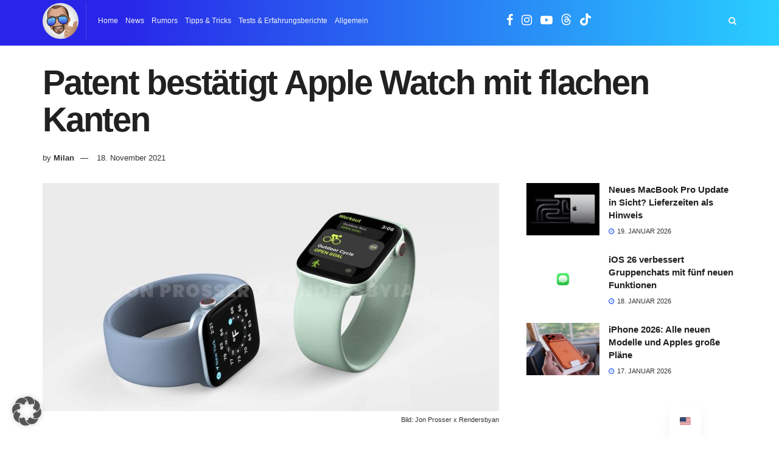

--- FILE ---
content_type: text/html; charset=utf-8
request_url: https://www.google.com/recaptcha/api2/aframe
body_size: 269
content:
<!DOCTYPE HTML><html><head><meta http-equiv="content-type" content="text/html; charset=UTF-8"></head><body><script nonce="6nT0BOfW_J1v55kKFoWJjw">/** Anti-fraud and anti-abuse applications only. See google.com/recaptcha */ try{var clients={'sodar':'https://pagead2.googlesyndication.com/pagead/sodar?'};window.addEventListener("message",function(a){try{if(a.source===window.parent){var b=JSON.parse(a.data);var c=clients[b['id']];if(c){var d=document.createElement('img');d.src=c+b['params']+'&rc='+(localStorage.getItem("rc::a")?sessionStorage.getItem("rc::b"):"");window.document.body.appendChild(d);sessionStorage.setItem("rc::e",parseInt(sessionStorage.getItem("rc::e")||0)+1);localStorage.setItem("rc::h",'1769094876735');}}}catch(b){}});window.parent.postMessage("_grecaptcha_ready", "*");}catch(b){}</script></body></html>